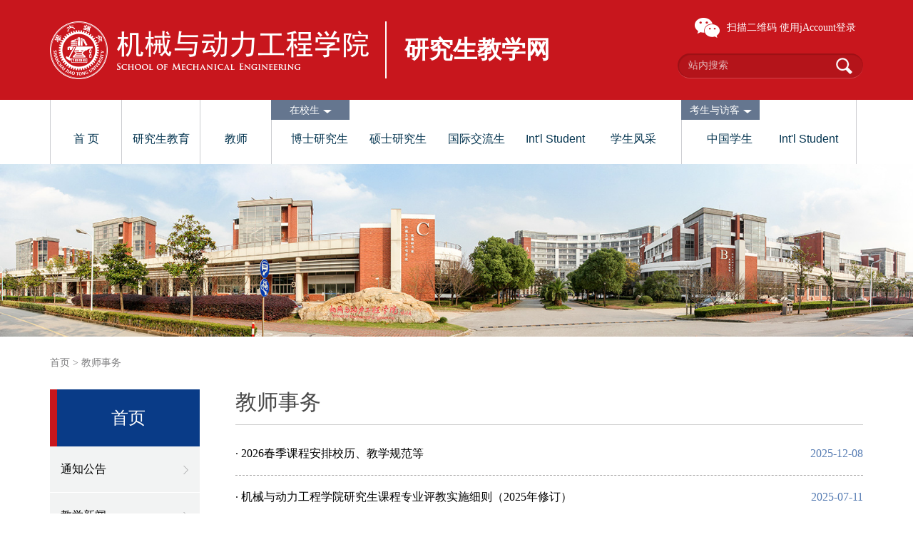

--- FILE ---
content_type: text/html; charset=UTF-8
request_url: https://me.sjtu.edu.cn/YanJS/teacheraffairs.html
body_size: 3653
content:
<!DOCTYPE html>
<html>
<head>
    <title>教师事务-首页-研究生教学网</title>
    <meta name="keywords"
          content="研究生、教学、机械、动力"/>
    <meta name="description"
          content="机械与动力工程学院研究生教学网"/>
<meta charset="utf-8">
<meta name="viewport" content="width=device-width, initial-scale=1.0">
<meta http-equiv="X-UA-Compatible" content="IE=edge">
<!-- Bootstrap -->    
<link rel="stylesheet" href="/YanJS/css/HomeNew/bootstrap.min.css">
<link rel="stylesheet" href="/YanJS/css/HomeNew/bootstrap-theme.min.css">
<link type="text/css" rel="stylesheet" href="/YanJS/css/HomeNew/css.css" />
<link type="text/css" rel="stylesheet" href="/YanJS/css/HomeNew/table.css" />
<script src="/YanJS/js/HomeNew/jquery-1.8.3.min.js"></script>
<!--轮转焦点图-->
<script src="/YanJS/js/HomeNew/jquery.hiSlider.js"></script>
<link rel="stylesheet" href="/YanJS/css/HomeNew/jquery.hiSlider.css">
<!--左右滚动-->
<!-- 图片滚动 --> 
<link href="/YanJS/css/HomeNew/owl.carousel.css" type="text/css" rel="stylesheet" />
<link href="/YanJS/css/HomeNew/owl.theme.css" type="text/css" rel="stylesheet" />
<!-- 图片滚动 --> 
<script type="text/javascript" src="/YanJS/js/HomeNew/owl.carousel.js"></script>
</head><body>
<div class="top">
 <div class="main">
   <a href="/yanJS/" class="logo"><p>研究生教学网</p></a>   
    <span class="menu2" id="menu2"><a href="javascript:void(0)">&nbsp;</a></span>    
   </div>  
</div>
<div id=navk> 
 <div class="main">
   <div class="top_ewm"><font id="sqc">扫描二维码</font>  
   <font style="color:#FFFFFF;" id="ssm2">
      <a href="/YanJS/login.html" style="color:#FFFFFF;">使用jAccount登录</a>
      </font>
   <div class="txtk"><img src="/YanJS/images/HomeNew/ewm.jpg" /></div></div>
   <style>
   #tj_ipt1::-webkit-input-placeholder{
		color:#e3babb;
	}
	#tj_ipt1::-moz-placeholder{   /* Mozilla Firefox 19+ */
		color:#e3babb;
	}
	#tj_ipt1:-moz-placeholder{    /* Mozilla Firefox 4 to 18 */
		color:#e3babb;
	}
	#tj_ipt1:-ms-input-placeholder{  /* Internet Explorer 10-11 */ 
		color:#e3babb;
	}
	@media only screen and (min-width: 1140px){
	.ssm{ display:none;}
	#ssm2{ display:inline-block;}
	}
	@media only screen and (max-width: 1140px){
	.ss {
		right:auto !important;
		color:#666 !important;
	}
	.ss a{color:#666 !important;}
	.ssm{ display:block;}
	ssm2{ display:none;}
	}
   </style>
   <div class="ss">
    <input type="text" class="ss_txt" id="tj_ipt1" value="" placeholder="站内搜索">
    <input name="" type="button" value=" " class="ss_an" onclick="if($('#tj_ipt1').val()==''){alert('请输入关键字');}else{location.href='/YanJS/search/k'+$('#tj_ipt1').val()+'.html'}" />
   </div> 
   <div class="ss ssm" style="line-height:34px; text-align:right; color:#FFFFFF; width:auto; border-radius:0px; border:0px;-webkit-box-shadow:none;box-shadow:none; background-color:transparent; height:34px;">
        <button style="background-color:#65768f; color:#FFFFFF; padding:0px 10px; line-height:34px; height:34px; border:0px;" onClick="location.href='/YanJS/login.html'">使用jAccount登录</button>
       </div>  
   <div class="menu">  
    <ul class="ul1">  
    <!--当前栏目请在dbt里引用on-->
     <li class="l_x"><a href="/YanJS/" class="dbt">首 页</a></li>  
               <li><a href="/YanJS/edubrief.html" class="dbt">研究生教育</a>
     <!--
      <dl>  
       <em></em>
              <dd><a href="/YanJS/GEduoverview.html">研究生教育概况</a></dd>
              <dd><a href="/YanJS/Grmanagestructure.html">教学管理组织结构</a></dd>
              <dd><a href="/YanJS/Snamecodesearch.html">学科及专业学位类别</a></dd>
              <dd><a href="/YanJS/Directory.html">导师名录</a></dd>
              <dd><a href="/YanJS/GrMemberespon.html">研究生教务办</a></dd>
              <dd><a href="/YanJS/jiaoyuzxin.html">非全日制研究生教育</a></dd>
             </dl>
     -->
     </li>
                    <li class="l_x"><a href="/YanJS/teacher.html" class="dbt">教师</a>
     <!--
      <dl>  
       <em></em>
              <dd><a href="/YanJS/ITP.html">教师相关的时间节点</a></dd>
              <dd><a href="/YanJS/yjspygcyl.html">研究生培养过程一览</a></dd>
              <dd><a href="/YanJS/Areapply.html">硕导资格申请</a></dd>
              <dd><a href="/YanJS/Drapply.html">博导资格申请</a></dd>
              <dd><a href="/YanJS/newcourseapply.html">研究生指导教师职责规定</a></dd>
              <dd><a href="/YanJS/rulesregule.html">教学管理实施细则</a></dd>
              <dd><a href="/YanJS/shigurd.html">教学事故认定与处理办法</a></dd>
             </dl>
     -->
     </li>
                                   </ul>
     <ul class="ul2">
                                   <span class="s1">在校生<i></i></span>
          <li><a href="/YanJS/Drcandidate.html" class="dbt">博士研究生</a>
     <!--
       <dl>
       <em></em>
         
      </dl>
     -->
     </li> 
          <li><a href="/YanJS/MDcandidate.html" class="dbt">硕士研究生</a>
     <!--
       <dl>
       <em></em>
         
      </dl>
     -->
     </li> 
          <li><a href="/YanJS/IntExStudents.html" class="dbt">国际交流生</a>
     <!--
       <dl>
       <em></em>
         
      </dl>
     -->
     </li> 
          <li><a href="/YanJS/interstudent.html" class="dbt">Int'l Student</a>
     <!--
       <dl>
       <em></em>
         
      </dl>
     -->
     </li> 
          <li><a href="/YanJS/xueshengfengcai.html" class="dbt">学生风采</a>
     <!--
       <dl>
       <em></em>
         
      </dl>
     -->
     </li> 
                              </ul>
     
     <ul class="ul3">
                                             <span class="s1">考生与访客<i></i></span>
          <li><a href="/YanJS/MainlandStudents.html" class="dbt">中国学生</a>
     <!--
       <dl>
       <em></em>
         
      </dl>
     -->
     </li> 
          <li><a href="/YanJS/visitstudents.html" class="dbt">Int'l Student</a>
     <!--
       <dl>
       <em></em>
         
      </dl>
     -->
     </li> 
                    </ul>
    </div>
    <div class="clear"></div>
    
   </div>
</div>
<div class="top_jg"></div>
<SCRIPT type=text/javascript>  
$(document).ready(function() {
	var pk=document.body.clientWidth;
	if(pk<1140){
//手机菜单
 $("#menu2").click(function(){
	if($("#navk").css("display")=="none"){
		$(this).find("a").addClass("on");
        $("#navk").slideDown("slow");		
		}
		else{
		$(this).find("a").removeClass("on");
        $("#navk").slideUp("slow");		
		}
  });  
 	}
	else{
		
		$(".menu li").hover(function() {
			$(this).find("dl").css("display","block");
		},function(){
		    
			$(this).find("dl").css("display","none");
		});
		

			
			//二维码下拉
			$(".top_ewm #sqc").hover(function() {
					$(this).nextAll(".txtk").stop().css("display","block").animate({ 
						   opacity:'1',
		  });
			},function(){
					
					$(this).nextAll(".txtk").stop().css("display","none").animate({
						opacity:'0',
		  });
			});
	
		};
});  
//-->  
</SCRIPT><div class="ban"><img src="/YanJS/images/HomeNew/ban2.jpg" ></div>
<div class="ny">
 <div class="main">
  <div class="dqwz"><a href="/" >首页</a> &gt; <a href="/YanJS/teacheraffairs.html">教师事务</a></div>
  <div class="d1">
<div class="lm1_bt"><a href="javascript:void(0)" id="cd_lm">首页</a></div>
<div class="lm1_dbt">首页</div>
 <ul class="lm1" id="lm">
    <li><a href="/YanJS/indexnotice.html" >通知公告</a></li>
    <li><a href="/YanJS/indexnews.html" >教学新闻</a></li>
    <li><a href="/YanJS/teacheraffairs.html" class="on">教师事务</a></li>
    <li><a href="/YanJS/studentaffairs.html" >学生事务</a></li>
    <li><a href="/YanJS/coursesInfo.html" >课程信息</a></li>
    <li><a href="/YanJS/syllabus.html" >课程表</a></li>
    <li><a href="/YanJS/commqu.html" >常见问题</a></li>
    <li><a href="/YanJS/commload.html" >常用下载</a></li>
    <li><a href="/YanJS/commlink.html" >常用链接</a></li>
  </ul>

 <script type="text/javascript">
 $("#cd_lm").click(function(){
	if($("#lm").css("display")=="none"){
		$(this).addClass("on");
        $("#lm").slideDown("slow");		
		}
		else{
		$(this).removeClass("on");
        $("#lm").slideUp("slow");		
		}
  });
  </script></div>
  <div class="d2">
      <div class="ab_bt">教师事务</div>
      <ul class="n2">
             <li><a href="/YanJS/teacheraffairs/7613.html">· 2026春季课程安排校历、教学规范等</a><span class="sj">2025-12-08</span></li>
             <li><a href="/YanJS/teacheraffairs/7614.html">· 机械与动力工程学院研究生课程专业评教实施细则（2025年修订）</a><span class="sj">2025-07-11</span></li>
             <li><a href="/YanJS/teacheraffairs/7514.html">· 2025秋季课程安排校历、教学规范等</a><span class="sj">2025-05-19</span></li>
             <li><a href="/YanJS/teacheraffairs/7446.html">· 2025春季课程安排校历、教学规范等</a><span class="sj">2024-12-09</span></li>
             <li><a href="/YanJS/teacheraffairs/7349.html">· 2024秋季课程安排校历、教学规范等</a><span class="sj">2024-05-28</span></li>
             <li><a href="/YanJS/teacheraffairs/7060.html">· 2024春季课程安排校历、教学规范等</a><span class="sj">2023-11-30</span></li>
             <li><a href="/YanJS/teacheraffairs/7250.html">· 2023秋季课程安排校历、教学规范等</a><span class="sj">2023-05-19</span></li>
             <li><a href="/YanJS/teacheraffairs/7147.html">· 2023春季课程安排校历、教学规范等</a><span class="sj">2022-12-05</span></li>
             <li><a href="/YanJS/teacheraffairs/6978.html">· 2022秋季课程安排校历、教学规范等</a><span class="sj">2022-05-25</span></li>
             <li><a href="/YanJS/teacheraffairs/6347.html">· 2022春季课程安排校历、教学规范等</a><span class="sj">2021-12-07</span></li>
            </ul>
       <!--分页-->
      <div class="fy1">1/2 页  <a href='/YanJS/teacheraffairs/p2.html'>下一页</a>      &nbsp;<span class='current'>1</span>&nbsp;<a href='/YanJS/teacheraffairs/p2.html'>&nbsp;2&nbsp;</a>    <select name="pageSelect" style="padding:2px;" id="pageSelect" onchange="location.href='/YanJS/teacheraffairs/p'+this.value+'.html'"><option value="1" selected>1</option><option value="2" >2</option></select></div>
  </div>
  <div class="clear"></div>
 </div>
</div>

<div class="foot">
 <div class="main">
  <div class="f1">
   <div class="cd_f"><a href="/YanJS/sitemap.html">网站地图</a>|<a href="/YanJS/Websitestated.html">网站声明</a>|<a href="/YanJS/question.html">常见问题</a>|<a href="/YanJS/contactus.html">联系我们</a></div>
   <div class="fnr">© 2017 上海交通大学机械与动力学院研究生教学网 版权所有   您是本站第  003499009 位访客</div> 
   <div class="fx">
    <span class="s1">分享到</span>
    <a class="jiathis_button_weixin cursor cd_f1" href="javascript:void (0);"></a>
    <a class="jiathis_button_tsina cursor cd_f2" href="javascript:void (0);"></a>
    <a class="jiathis_button_icons_1 cursor cd_f3" href="javascript:void (0);"></a>
    <script type="text/javascript" src="http://v3.jiathis.com/code/jia.js" charset="utf-8"></script>
   </div> 
  </div>
  <div class="f2"><img src="/YanJS/images/HomeNew/ewm.jpg"  />
    <p>地址：上海市闵行区东川路800号 <br />
      上海交通大学 机械与动力工程学院A楼102室<br />
      邮编：200240 </p>
</div>
  <div class="clear"></div>
 </div>
</div>
</body>
</html>

--- FILE ---
content_type: text/css
request_url: https://me.sjtu.edu.cn/YanJS/css/HomeNew/css.css
body_size: 6036
content:
@charset "utf-8";
/* CSS Document */
/*公共样式与首页样式*/
A{TEXT-DECORATION: none;}
A:link {color: #000; outline:none;}
A:visited {color: #000}
A:active {color: #000}
A:hover{COLOR:#c8161d;}
BODY
{
 margin:0px; font-family:"微软雅黑"; background:#ffffff; color:#484848;}
p,h1,h2,h3,h4,h5,h6,ul,li,input,dl,dt,dd,header,article,iframe,footer,ol,div,img{margin:0px; padding:0px; }
input{ border:0px;}
img{border:0px; vertical-align:middle; -webkit-transition:all 0.2s linear;
	-moz-transition:all 0.2s linear;
	-o-transition:all 0.2s linear;
	-ms-transition:all 0.2s linear;
	transition:all 0.2s linear; max-width:100%; height:auto;}
li{ list-style:none;}
a{outline:none; -webkit-transition:all 0.2s linear;
	-moz-transition:all 0.2s linear;
	-o-transition:all 0.2s linear;
	-ms-transition:all 0.2s linear;
	transition:all 0.2s linear;}
b,label{ font-weight:normal;}

input,button,select,textarea{outline:none;font-family:"微软雅黑"; font-size:12px;}
.left{float:left;}
.right{float:right;}
.clear{clear:both; margin:0px; padding:0px; height:0px;}

@media only screen and (max-width:1140px){

.main{ width:100%; margin:0px auto;}
body{ font-size:1.4em;line-height:150%;}
}

@media only screen and (min-width:1140px){

.main{ width:1140px; margin:0px auto;}
body{ font-size:14px;line-height:24px;}
}
@media only screen and (max-width:1140px){
.top{ width:100%; background:#c8161d; box-shadow:0 1px 2px rgba(0,0,0,.2); height:55px; position:fixed; z-index:30; top:0; left:0;}
.top .main{ height:55px; position:relative;}
.top_jg{ height:55px; width:100%;}
a.logo{ background: url(/YanJS/images/HomeNew/logo.png) no-repeat; background-size:100% 100%; width:193px; height:35px; line-height:35px; color:#fff; font-size:16px; position:absolute; left:3%; top:10px;}
a.logo p{ position:absolute; height:35px; left:210px; width:150px; border-left:solid 1px #fff; padding-left:15px;}
.menu{margin:0px 0px 20px 0%; float:left; font-size:1em; width:100%;}
.menu ul{ float:left; width:100%;}
.menu ul .s1{  text-align:center; color:#fff; height:35px; line-height:35px; background:#65768f; float:left; width:100%;}
.menu ul .s1 i{ margin-left:5px; background: url(/YanJS/images/HomeNew/nav_jt.png) no-repeat; width:12px; height:5px; display:inline-block;}
.menu li{ float:left;  width:100%; border-top:solid 1px #c6c6c6;}
.menu a{ display:block; width:100%; padding:8px 0px; text-align:left; padding-left:3%; color:#333333;}
.menu a{ font-size:1.1em; }
.menu dl{ width:100%; float:left; padding-bottom:8px; }
.menu dl dd{ width:50%; float:left;}
.menu dl dd a{padding:5px 0px; padding-left:6%;font-size:1em; }
.menu li a:hover{ color:#b40018;}
.menu2{ width:32px; height:20px; display:block; position:absolute; right:3%; top:18px;}
.menu2 a{ background:url(/YanJS/images/HomeNew/d2_1_03.png) no-repeat; outline:none; display:block; background-size:100% 100%; width:32px; height:20px; line-height:20px;}
.menu2 a.on{background: url(/YanJS/images/HomeNew/d2_2_03.png) no-repeat; background-size:100% 100%; }
#navk{ width:100%; height:100%;  display:none; background:#ffffff; position: fixed; padding:65px 0px 10px 0px; overflow-y:auto !important; left:0px; top:0px; z-index:29;  }
.top_ewm{ display:none;}
.ss{ float:left; width:94%; margin:0px 0px 15px 3%; height:35px; position: relative; background:#ffffff; border:solid 1px #cccccc; }
.ss_txt{ float:left; height:35px; line-height:35px; background:none; color:#696969; font-size:1em; width:100%; padding-left:10px;}
.ss_an{ position:absolute; right:5px; top:0px; background: url(/YanJS/images/HomeNew/t_ss_mob.png) center center no-repeat; width:35px; height:35px;}
a.cd_a_lan{ display:inline-block; height:35px; line-height:35px; padding:0px 15px; color:#fff; background:#5a9acc; -moz-border-radius:3px; -webkit-border-radius:3px; border-radius:3px;}
a.cd_a_d{ display:inline-block; height:35px; line-height:35px; padding:0px 15px; color:#fff; background:#818282; -moz-border-radius:3px; -webkit-border-radius:3px; border-radius:3px;}
#navk a.cd_a_lan{ width:94%; display:block; float:left; margin:-5px 0px 10px 3%; text-align:center;}
}
@media only screen and (max-width:450px){
a.logo p{ width:70px; line-height:17.5px; padding-left:10px; left:205px; font-size:15px;}	
	}
@media only screen and (min-width:1140px){
.top_jg{ display:none;}
#navk{ width:100%; height:90px; background:#fff;}
#navk .main{ position:relative; height:60px;}
.menu2{ display:none;}
.top{ width:100%; background:#c8161d; height:140px;}
.top .main{ position:relative; height:110px;}
.top_jg{ display:none;}
a.logo{ background: url(/YanJS/images/HomeNew/logo.png) no-repeat; background-size:100% 100%; width:447px; height:81px; position:absolute; left:0px; top:30px; color:#fff; line-height:80px; font-size:34px; font-weight:bold;}
a.logo p{ position:absolute; height:80px; left:470px; width:250px; border-left:solid 2px #fff; padding-left:25px;}
.menu{  position:relative; z-index:10; height:90px;  width:1140px; margin:0px auto; font-family:Arial,微软雅黑; }
.menu li{ height:90px; float:left; width:110px; border-left:1px solid #cccdd1; position:relative;}
.menu a.dbt{ font-size:16px; width:100%; display:block; color:#063651; line-height:110px; height:90px; text-align:center;}
.menu a.dbt:hover,.menu li a.dbt.on,.menu li:hover a.dbt{ color:#c8161d;}
.menu dl{ width:210px; padding:10px 15px;  display:none; text-align:left; font-size:14px;  background:#fff; border:solid 1px #ccc; position:absolute; left:0px; top:90px; box-shadow:0 4px 4px rgba(0,0,0,.2);}
.menu dl em{ position:absolute; background:url(/YanJS/images/HomeNew/nav_jt2.png) no-repeat; width:14px; height:7px; top:-7px; left:15px;}
.menu li:hover dl{ display:block;}
.menu li.l_x{ width:100px;}
.menu dd{ width:100%; float:left;  line-height:30px;}
.menu dd a{ display:block;  width:100%;}
.menu dd a:hover{ color:#c8161d; }
.menu ul{ float:left; height:90px; position:relative;}
.menu ul .s1{ position:absolute; padding:0px 10px; left:-1px; top:0px; width:110px; text-align:center; color:#fff; height:28px; line-height:28px; background:#65768f;}
.menu ul .s1 i{ margin-left:5px; background: url(/YanJS/images/HomeNew/nav_jt.png) no-repeat; width:12px; height:5px; display:inline-block;}
.menu ul.ul1{ width:310px;}
.menu ul.ul2{ width:575px; border-left:1px solid #cccdd1; padding:0px 12px;}
.menu ul.ul2 li{ border:0;}
.menu ul.ul3{ width:246px; border-left:1px solid #cccdd1; border-right:1px solid #cccdd1; padding:0px 12px;}
.menu ul.ul3 li{ border:0;}
.top_ewm{ position:absolute; height:28px; line-height:28px; color:#ffffff; padding-left:45px; right:10px; top:-115px; background:url(/YanJS/images/HomeNew/wechat.png) left no-repeat; z-index:20; cursor:pointer;}
.top_ewm .txtk{ position:absolute; width:100%; top:35px; display:none; text-align:center; left:0px; filter:alpha(opacity=0); -moz-opacity:0; opacity:0;}
.top_ewm .txtk img{ width:65%;}

.ss{ width:260px;  height:35px; background:#b4141a; position:absolute; right:0px; top:-65px; overflow:hidden; -moz-border-radius:35px; -webkit-border-radius:35px; border-radius:35px; border-bottom:solid 1px #d3464c;
 
-moz-box-shadow:1px 1px 1px 1px #9c1116 inset;               /* For Firefox3.6+ */
	-webkit-box-shadow:1px 1px 1px 1px#9c1116 inset;            /* For Chrome5+, Safari5+ */
	box-shadow:1px 1px 1px 1px #9c1116 inset;                    /* For Latest Opera */
}
.ss_txt{  height:33px; line-height:33px; background:none; font-size:14px; width:100%; color:#ffffff; margin-left:15px;}
.ss_an{ background:url(/YanJS/images/HomeNew/t_ss.png) center center no-repeat;  width:33px; height:33px;  text-align:center; cursor:pointer; position:absolute; right:10px; top:1px;}
a.cd_a_lan{ display:inline-block; height:35px; line-height:35px; padding:0px 15px; color:#fff; background:#5a9acc; -moz-border-radius:3px; -webkit-border-radius:3px; border-radius:3px;}
a.cd_a_d{ display:inline-block; height:35px; line-height:35px; padding:0px 15px; color:#fff; background:#818282; -moz-border-radius:3px; -webkit-border-radius:3px; border-radius:3px;}
#navk a.cd_a_lan{ position:absolute; top:-55px; right:0px; width:125px; text-align:center;}
}

a.cd_a_lan:hover,a.cd_a_d:hover{ filter:alpha(opacity=85); -moz-opacity:0.85; opacity:0.85;}
@media only screen and (max-width:1140px){
.foot{ width:100%; text-align:center; background:#093b87; background-size:100% 100%; color:#ffffff; font-size:1em; line-height:150%; font-family:Arial,微软雅黑; padding:15px 3% 15px 3%;}
.foot .f1{ float:left; width:100%;}
.foot .f2{ float:left; width:100%; }
.foot .f2 img{ max-width:98px; margin-bottom:10px;}
.foot a{ color:#ffffff;}
.foot a:hover{ color:#FF0;}
.cd_f{ width:100%; float:left; font-size:1.1em; margin-bottom:8px; }
.cd_f a{ margin:0px 10px;}
.fnr{ width:100%; float:left; margin-bottom:15px;}
.fx{ width:100%; float:left; font-size:1.1em; line-height:20px; margin-bottom:15px;}
.fx .s1{ display:inline-block;}
.fx a{ display:inline-block; margin:0px 6px; vertical-align:middle;}


}

@media only screen and (min-width:1140px){
.foot{ width:100%; background:#093b87; color:#ffffff; font-size:14px; line-height:30px; font-family:Arial,微软雅黑; padding:30px 0px 35px 0px;}
.foot .f1{ float:left; width:680px;}
.foot .f2{ float:right; width:400px; }
.foot .f2 img{ float:left; margin-right:20px; width:98px;}
.foot a{ color:#ffffff;}
.foot a:hover{ color:#FF0;}
.cd_f{ width:100%; float:left; font-size:14px; margin-left:-10px;}
.cd_f a{ margin:0px 10px;}
.fnr{ width:100%; float:left; margin-bottom:20px;}
.fx{ width:100%; float:left; font-size:14px; line-height:20px;}
.fx .s1{ float:left; font-size:14px;}
.fx a{ float:left; margin-left:12px;}
}
.fx a.cd_f1{ background:url(/YanJS/images/HomeNew/fx_a1.png) no-repeat; width:24px; height:21px;}
.fx a.cd_f2{ background:url(/YanJS/images/HomeNew/fx_a2.png) no-repeat; width:25px; height:21px;}
.fx a.cd_f3{ background:url(/YanJS/images/HomeNew/fx_a3.png) no-repeat; width:22px; height:21px;}
.ban{ width:100%;}
.ban img{ width:100%; display:block;}
@media only screen and (max-width:1180px){
.lm1{ width:100%; float:left; display:none;   background:#f2f2f2; }
.lm1 li{ float:left; width:100%; border-top:solid 1px #f9f9f9;}
.lm1 li a{ display:block; width:100%; font-size:1.1em; padding:8px 3%; }
.lm1 li a:hover{ background:#045faf; color:#ffffff;}
.lm1_bt{ width:100%;  float:left; text-align:center; height:40px; line-height:40px; background:#e9eaeb; font-size:1.15em; }
.lm1_bt a{ width:100%; height:40px; display:block; background:url(/YanJS/images/HomeNew/jt_xx.png) no-repeat 97% 15px; color:#093b87;}
.lm1_bt a.on{background:url(/YanJS/images/HomeNew/jt_xx_.png) no-repeat 97% 15px;}
.lm1_dbt{ display:none;}
}

@media only screen and (min-width:1180px){
.lm1_bt{ display:none;}
.lm1_dbt{ width:100%; float:left; text-align:center; font-size:24px; color:#fff; background:#093b87; border-left:solid 10px #c8161d; height:80px; line-height:80px; overflow:hidden;}
.lm1{ width:100%; float:left; border-bottom:solid 10px #dfe0e1;}
.lm1 li{ float:left; border-bottom:solid 1px #fff; width:100%;}
.lm1 li a{ display:block;  font-size:16px; line-height:24px; width:100%; padding:20px 35px 20px 15px; background:#f2f3f3 url(/YanJS/images/HomeNew/lm_jt.png) no-repeat 92% 27px ;}
.lm1 li a.on,.lm1 li a:hover{ color:#093b87;  background:#e9eaeb url(/YanJS/images/HomeNew/lm_jt_on.png) no-repeat 92% 27px ;}
}
@media only screen and (max-width:1140px){
.ny{ width:100%; padding:0px 0% 20px 0%;}
.ab_bt{ width:94%; margin-left:3%; float:left; line-height:155%; font-size:1.25em; }
.ab_nr{ width:94%; overflow-x:auto; margin-left:3%; float:left; font-size:1.1em; line-height:155%; margin-top:15px;}
.ab_bt{ width:100%; float:left; line-height:155%; font-size:1.2em; padding-bottom:5px; border-bottom:solid 1px #ccc;}
.dqwz{ display:none;}
.ny .d1{ width:100%; margin-bottom:20px; float:left;}
.h1_bt{ font-size:1.15em; color:#093b87; text-align:center; line-height:155%;}
table.ta1{ width:880px; font-size:1em;}
.ab_nr table{ width:880px;}
.ab_nr h5{ font-size:1em; font-weight:bold; line-height:155%;} 
}
@media only screen and (min-width:1140px){
.ny{ width:100%; padding:0px 0px 80px 0px;}
.ny .d2{ float:right; width:880px;}
.ny .d1{ float:left; width:210px;}
.ab_bt{ width:100%; float:left; line-height:35px; font-size:30px; height:50px; border-bottom:solid 1px #ccc;}
.ab_nr{ width:100%; float:left; font-size:16px; line-height:30px; margin:30px 0px;}
.dqwz{ width:100%; float:left; margin:25px 0px; color:#7f7f80;}
.h1_bt{ font-size:30px; color:#093b87; text-align:center; line-height:normal;}
.ab_nr table{ width:100%;}
.ab_nr h5{ font-size:16px; font-weight:bold; line-height:normal;} 
table.ta1{ font-size:14px;}
}
.dqwz a{ color:#7f7f80;}
.dqwz a.on,.dqwz a:hover{ color:#093b87; text-decoration:underline}
.ab_nr table td{ border:solid 1px #ccc; padding:10px 15px;}

table.ta1 td{ border:solid 1px #fff; padding:10px 15px; background:#eef0f2; line-height:150%; text-align:center;}
table.ta1 th{ border:solid 1px #fff; padding:10px 15px; color:#fff; background:#66768f; line-height:150%; text-align:center;}

.firstRow{ background:#f2f3f3;}
@media only screen and (max-width:1140px){
.bs_ss{ width:94%; float:left; background:#f5f5f5; border:solid 1px #ccc; margin:20px 3%; padding:15px;}
.bs_ss dl{ float:left; width:100%; margin-bottom:15px;}
.bs_ss dl dt{ float:left; line-height:40px; font-size:1.1em; width:30%; text-align:center;}
.bs_ss dl dd{ float:right; width:70%;}
.bs_ss .form-control{ height:40px;}
.bs_ss .an_lan{ float:left; width:70%; margin-left:30%;}
.an_lan{ background:#4c77b8; width:100%; height:40px; line-height:40px; color:#fff; font-size:1.1em; cursor:pointer; border:0px; -moz-border-radius:5px; -webkit-border-radius:5px; border-radius:5px;}
.bs_tak{ width:94%; margin-left:3%; overflow-x:auto; float:left; margin-bottom:20px;}
}
@media only screen and (min-width:1140px){
.bs_ss{ width:100%; float:left; background:#f5f5f5; border:solid 1px #ccc; margin:30px 0px; padding:30px;}
.bs_ss dl{ float:left; width:320px; margin-right:20px;}
.bs_ss dl dt{ float:left; line-height:40px; font-size:16px; width:100px; text-align:center;}
.bs_ss dl dd{ float:right; width:220px;}
.bs_ss .form-control{ height:40px;}
.bs_ss .an_lan{ float:left;}
.an_lan{ background:#4c77b8; width:130px; height:40px; line-height:40px; color:#fff; font-size:16px; cursor:pointer; border:0px; -moz-border-radius:5px; -webkit-border-radius:5px; border-radius:5px;}
.bs_tak{ width:100%; float:left; margin-bottom:50px;}
}
button:hover{ filter:alpha(opacity=85); -moz-opacity:0.85; opacity:0.85;}

.bs_ta{ width:880px; font-size:12px; color:#000; line-height:20px;}
.bs_ta th{ background:#f2f2f2;}
.bs_ta th,.bs_ta td{ border:solid 1px #ccc; padding:10px 8px;  text-align:center;}

@media only screen and (max-width:1140px){
.fy1{ width:96%; float:left; font-size:1.1em; margin-left:2%;}
.fy1 .s1{ float:left; display:none;}
.fy1 .s2{ float:left; width:100%; display:none;}
.fy1 a{ float:left; display:none; background:#ffffff; border:solid 1px #dddddd; padding:0px 10px; margin-left:3px;}
.fy1 a:hover{ background:#d22f2e; color:#ffffff; border:solid 1px #d22f2e;}
.fy1  a.cd_sx{ display:block; width:48%; margin:0px 1%; text-align:center; padding:8px 0px;}
.fy1 .form-control{ display:none;}

}

@media only screen and (min-width:1140px){
.fy1{ width:100%; float:left;   line-height:30px; text-align:center;}
.fy1 .s1{ display:inline-block; margin:0px 10px;}
.fy1  a{ display:inline-block; background:#ffffff; border:solid 1px #dddddd; padding:0px 10px; margin:0px 1.5px;}
.fy1  a:hover,.fy1  a.on{ background:#d22f2e; color:#ffffff; border:solid 1px #d22f2e;}
.fy1 .form-control{ display:inline-block; width:auto; height:32px; line-height:32px; padding:0px 10px;}
}

@media only screen and (max-width:1140px){
.jwb_lb{ width:94%; float:left; margin:10px 0px 10px 3%;}
.jwb_lb li{ width:100%; float:left; margin:7px 0px; background:#f6f6f6; border:solid 1px #ddd; padding:15px; font-size:1em; line-height:155%;}
.jwb_lb .imgk{ width:27%; float:left;}
.jwb_lb .txtk{ width:70%; float:right;}
.jwb_lb .txtk h2{ display:block; line-height:normal; font-size:1.15em; border-bottom:solid 1px #ccc; padding-bottom:10px; margin-bottom:10px;}
.jwb_lb .txtk p{ color:#757575}

.n1{ width:100%; float:left; margin:10px 0px 20px 3%;}
.n1 li{ width:100%; float:left; padding:10px 0px; border-bottom: dashed 1px #A9A8A8; font-size:1.1em; line-height:150%;}

.n2{ width:94%; float:left; margin:10px 0px 20px 3%;}
.n2 li{ width:100%; float:left; padding:10px 0px; border-bottom: dashed 1px #A9A8A8; font-size:1.1em; line-height:150%;}
.n2 .sj{ float:left; color:#567cb3; font-family: Georgia, "Times New Roman"; margin-left:10px;}
.n2 a{ float:left; width:100%; }
}
@media only screen and (max-width:550px){
.jwb_lb .imgk{ width:100%; text-align:center; margin-bottom:15px;}
.jwb_lb .imgk img{ width:60%;}
.jwb_lb .txtk{ width:100%; float:left;}
.jwb_lb .txtk h2{ text-align:center;}
}
@media only screen and (min-width:1140px){
.jwb_lb{ width:100%; float:left; margin:20px 0px 40px 0px;}
.jwb_lb li{ width:100%; float:left; margin:10px 0px; background:#f6f6f6; border:solid 1px #ddd; padding:20px;}
.jwb_lb .imgk{ width:25%; float:left;}
.jwb_lb .imgk img{ width:100%;}
.jwb_lb .txtk{ width:72%; float:right;}
.jwb_lb .txtk h2{ display:block; line-height:normal; font-size:18px; border-bottom:solid 1px #ccc; padding-bottom:12px; margin-bottom:12px;}
.jwb_lb .txtk p{ color:#757575}

.n1{ width:100%; float:left; margin:10px 0px 50px 0px;}
.n1 li{ width:100%; float:left; padding:18px 0px; border-bottom: dashed 1px #A9A8A8; font-size:16px;}

.n2{ width:100%; float:left; margin:10px 0px 50px 0px;}
.n2 li{ width:100%; float:left; padding:18px 0px; border-bottom: dashed 1px #A9A8A8; font-size:16px;}
.n2 .sj{ float:right; color:#567cb3; font-family: Georgia, "Times New Roman";}
.n2 a{ float:left;}
}
@media only screen and (max-width:1140px){
.sbt{ width:94%; float:left; font-size:1.2em; color:#093b87; line-height:155%; margin:20px 0px 20px 3%; text-align:center;}
.ssj{ width:94%; margin-left:3%; float:left; background:#f8f8f8; color:#808080; height:35px; line-height:35px; border-bottom:solid 1px #ddd; text-align:center; font-size:1.1em;}
.snr{ width:94%; float:left; font-size:1.1em; line-height:155%; margin:20px 3%;}
}
@media only screen and (min-width:1140px){
.sbt{ width:100%; float:left; font-size:24px; color:#093b87; line-height:normal; margin:50px 0px 30px 0px; text-align:center;}
.ssj{ width:100%; float:left; background:#f8f8f8; color:#808080; height:40px; line-height:40px; border-bottom:solid 1px #ddd; text-align:center; font-size:16px;}
.snr{ width:100%; float:left; font-size:16px; line-height:30px; margin:30px 0px;}
}

@media only screen and (max-width:1140px){
.fc_lb{ width:94%; float:left; margin:0px 0px 20px 3%;}
.fc_lb li{ width:100%; float:left; border-bottom:dotted 1px #ccc; padding:20px 0px; font-size:1em; line-height:155%;}
.fc_lb li .imgk{ float:left; width:32%;}
.fc_lb li .imgk img{ width:100%;}
.fc_lb li .txtk{ float:right; width:65%;}
.fc_lb li .txtk a.dbt{ font-size:1.15em; line-height:normal; color:#093b87;}
.fc_lb li .txtk a.dbt:hover{ text-decoration:underline;}
.fc_lb li .txtk .sj{ color:#999999; display:block; padding:5px 0px;}
.fc_lb li .txtk p{ color:#666;}
}
@media only screen and (max-width:550px){
	.fc_lb li .imgk{ width:100%; margin-bottom:15px;} 
	.fc_lb li .txtk{ width:100%; float:left;}
	}
@media only screen and (min-width:1140px){
.fc_lb{ width:100%; float:left; margin:5px 0px 50px 0px;}
.fc_lb li{ width:100%; float:left; border-bottom:dotted 1px #ccc; padding:30px 0px;}
.fc_lb li .imgk{ float:left; width:260px;}
.fc_lb li .imgk img{ width:100%;}
.fc_lb li .txtk{ float:right; width:590px;}
.fc_lb li .txtk a.dbt{ font-size:20px; line-height:normal; color:#093b87;}
.fc_lb li .txtk a.dbt:hover{ text-decoration:underline;}
.fc_lb li .txtk .sj{ color:#999999; display:block; padding:10px 0px;}
.fc_lb li .txtk p{ font-size:16px; color:#666;}
}
@media only screen and (max-width:1100px){
.dg_lb{ width:94%; float:left; margin:20px 0px 10px 3%;}
.dg_lb li{width:100%; float:left; margin-bottom:10px;  background:#f9fafb; border:solid 1px #ddd;}
.dg_lb a.cd_pdf{ height:50px; line-height:50px; 
text-overflow:ellipsis; overflow:hidden;  white-space: nowrap; font-size:1.1em; background:url(/YanJS/images/HomeNew/t_pdf.jpg) no-repeat 10px 10px; padding-left:55px; display:block; width:100%; }
}
@media only screen and (min-width:1100px){
.dg_lb{ width:100%; float:left; margin:30px 0px 40px 0px;}
.dg_lb li{width:100%; float:left; margin-bottom:10px;  background:#f9fafb; border:solid 1px #ddd;}
.dg_lb a.cd_pdf{ height:65px; line-height:65px; 
text-overflow:ellipsis; overflow:hidden;  white-space: nowrap; font-size:16px; background:url(/YanJS/images/HomeNew/t_pdf.jpg) no-repeat 15px 17px; padding-left:75px; display:block; width:100%; }
}
@media only screen and (max-width:1100px){
.wt_lb{ width:94%; float:left; margin:20px 0px 10px 3%;}
.wt_lb li{ width:100%; float:left; margin-bottom:15px;  line-height:24px;}
.wt_lb .txtk1{ width:100%; margin-bottom:10px; float:left; background:url(/YanJS/images/HomeNew/mainlandStu_wt1.png) no-repeat 0px 3px; padding-left:30px; color:#093b87; font-size:1.15em;}
.wt_lb .txtk2{ width:100%; float:left; background:url(/YanJS/images/HomeNew/mainlandStu_wt2.png) no-repeat 0px 3px; padding-left:30px;  font-size:1em; }
}
@media only screen and (min-width:1100px){
.wt_lb{ width:100%; float:left; margin:30px 0px 40px 0px;}
.wt_lb li{ width:100%; float:left; margin-bottom:35px;  line-height:28px;}
.wt_lb .txtk1{ width:100%; margin-bottom:10px; float:left; background:url(/YanJS/images/HomeNew/mainlandStu_wt1.png) no-repeat 0px 5px; padding-left:30px; color:#093b87; font-size:18px;}
.wt_lb .txtk2{ width:100%; float:left; background:url(/YanJS/images/HomeNew/mainlandStu_wt2.png) no-repeat 0px 5px; padding-left:30px;  font-size:16px; line-height:30px;}
}

@media only screen and (max-width:1100px){
.fx_lb{ width:94%; float:left; margin:20px 0px 10px 3%; color:#4d4d4e;}
.fx_lb li{ width:100%; float:left; margin-bottom:15px; background:#fff; border:solid 1px #ccc;}
.fx_lb .txtk_bt{ width:100%; float:left; background:#f5f5f5; font-size:1.15em;  line-height:155%; padding:10px 15px; 
}
.fx_lb .txtk_bt a.dbt{ width:100%; position:relative;  display:block; padding-right:25px; }
.fx_lb .txtk_bt a.dbt em{ background:url(/YanJS/images/HomeNew/mainlandStu06_yuan_03.png) no-repeat; width:19px; height:22px; position:absolute; right:0px; top:50%; margin-top:-11px; 	transform: scale(1);transition: 0.5s;}
.fx_lb .txtk_bt a.dbt em:hover{transform: scale(1.1);	transition: 0.5s;}
.fx_lb .txtk_nr{ width:100%; float:left; border-top:solid 1px #ccc; background:#fff; padding:10px 10px;}
.fx_lb .txtk_nr a{ float:left; 
margin:5px 1%;
width: 48%;
height: 52px;
padding-left:18px;
line-height: 52px;
border: 1px solid #cacaca;
font-size: 18px;
color: #636262; background:#f5f5f5;
}
.fx_lb .txtk_nr a i{ background:url(/YanJS/images/HomeNew/tb_f1.png) center center no-repeat; height:52px; width:24px; float:right; margin-right:22px;}
.fx_lb .txtk_nr a:hover{ background:#4c78b9; border:solid 1px #4c78b9; color:#fff;}
.fx_lb .txtk_nr a:hover i{ background:url(/YanJS/images/HomeNew/tb_f2.png) center center no-repeat;}
}
@media only screen and (min-width:1100px){
.fx_lb{ width:100%; float:left; margin:30px 0px 30px 0px; color:#4d4d4e;}
.fx_lb li{ width:100%; float:left; margin-bottom:25px; background:#fff; border:solid 1px #ccc;}
.fx_lb .txtk_bt{ width:100%; float:left; background:#f5f5f5; font-size:18px; height:45px; line-height:45px; padding:0px 20px; 
text-overflow:ellipsis; overflow:hidden;  white-space: nowrap;}
.fx_lb .txtk_bt a.dbt{ width:100%; position:relative; height:45px; display:block; padding-right:25px; text-overflow:ellipsis; overflow:hidden;  white-space: nowrap;}
.fx_lb .txtk_bt a.dbt em{ background:url(/YanJS/images/HomeNew/mainlandStu06_yuan_03.png) no-repeat; width:19px; height:22px; position:absolute; right:0px; top:50%; margin-top:-11px; 	transform: scale(1);transition: 0.5s;}
.fx_lb .txtk_bt a.dbt em:hover{transform: scale(1.1);	transition: 0.5s;}
.fx_lb .txtk_nr{ width:100%; float:left; border-top:solid 1px #ccc; background:#fff; padding:15px 18px;}
.fx_lb .txtk_nr a{ float:left; 
margin:10px;
width: 148px;
height: 52px;
padding-left:18px;
line-height: 52px;
border: 1px solid #cacaca;
font-size: 18px;
color: #636262; background:#f5f5f5;
}
.fx_lb .txtk_nr a i{ background:url(/YanJS/images/HomeNew/tb_f1.png) center center no-repeat; height:52px; width:24px; float:right; margin-right:22px;}
.fx_lb .txtk_nr a:hover{ background:#4c78b9; border:solid 1px #4c78b9; color:#fff;}
.fx_lb .txtk_nr a:hover i{ background:url(/YanJS/images/HomeNew/tb_f2.png) center center no-repeat;}


}
.fx_lb a{color:#4d4d4e;}
.fx_lb a:hover{color:#c8161d;}

@media only screen and (max-width:1100px){
.ddpr_nr{ width:94%; float:left; font-size:1.1em; line-height:155%; color:#093b87; margin:
20px 0px 0px 3%;}
}
@media only screen and (min-width:1100px){
.ddpr_nr{ width:100%; float:left; font-size:18px; line-height:32px; color:#093b87; margin:
30px 0px 0px 0px;}
}

@media only screen and (max-width:1100px){
.pylc_lb{ width:94%; float:left; margin:15px 0px 10px 3%;}
.pylc_lb li{width:100%; float:left; margin-bottom:10px;  background:#f9fafb; border:solid 1px #ddd;}
.pylc_lb a{ height:50px; line-height:50px; 
text-overflow:ellipsis; overflow:hidden;  white-space: nowrap; font-size:1.1em; background:url(/YanJS/images/HomeNew/practiseStu_img6_03.jpg) no-repeat 10px 10px; padding-left:55px; display:block; width:100%; }
.pylc_bt{ width:94%; margin-left:3%; float:left; font-size:1.2em; color:#0a3b88; line-height:155%; margin-top:20px;}
.pylc_nr{ width:94%; float:left; font-size:1.1em; line-height:155%; margin:10px 0px 10px 3%;}
}
@media only screen and (min-width:1100px){
.pylc_lb{ width:100%; float:left; margin:25px 0px 25px 0px;}
.pylc_lb li{width:100%; float:left; margin-bottom:10px;  background:#f9fafb; border:solid 1px #ddd;}
.pylc_lb a{ height:65px; line-height:65px; 
text-overflow:ellipsis; overflow:hidden;  white-space: nowrap; font-size:16px; background:url(/YanJS/images/HomeNew/practiseStu_img6_03.jpg) no-repeat 25px 17px; padding-left:75px; display:block; width:100%; }

.pylc_bt{ width:100%; float:left; font-size:23px; color:#0a3b88; line-height:35px; margin-top:30px;}
.pylc_nr{ width:100%; float:left; font-size:18px; line-height:32px; margin:15px 0px 15px 0px;}
}

@media only screen and (max-width:1100px){
.sy1_1{ width:100%; float:left; margin-bottom:20px;  }
.sy1_1 .d1{ float:left; width:100%; margin-bottom:20px;}
.sy1_1 .d2{ float:left; width:100%;}
.sy1_1 .d2 .sy_bt1{ border:0;}

.sy1_2{ width:100%; float:left; }
.sy1_2 .d1{ float:left; width:100%; margin-bottom:15px;}
.sy1_2 .d2{ float:left; width:100%; margin-bottom:15px;}
.sy1_2 .d3{ float:left; width:100%;}
.sy1{ width:100%; padding:20px 3% 20px 3%;}

.sy_bt1{ width:100%; float:left; height:45px; line-height:45px; border-bottom: 2px solid #53647c;}
.sy_bt1 .s1{ float:left; font-size:1.2em; color:#093b87;}
.sy_bt1 a{ float:right; background:url(/YanJS/images/HomeNew/in2_03.png) right no-repeat; font-size:1.1em; padding-right:25px;}
.sy_n1{ width:100%; float:left;}
.sy_n1 li{ width:100%; float:left; height:40px; line-height:40px; border-bottom: solid 1px #ccc; font-size:1.1em; padding-left:100px; position:relative;}
.sy_n1 .sj{ position:absolute; left:0px; top:0px; height:40px; color:#567cb3; font-family: Georgia, "Times New Roman";}
.sy_n1 a{ float:left; text-overflow:ellipsis; overflow:hidden;  white-space: nowrap; width:100%; display:block; color:#063651;}

.sy_n2{ width:100%; float:left; margin-top:10px;}
.sy_n2 li{ width:100%; float:left; height:30px; line-height:30px;  font-size:1.1em; padding-left:100px; position:relative;}
.sy_n2 .sj{ position:absolute; background:url(/YanJS/images/HomeNew/index_shu.jpg) right no-repeat; padding-right:10px; left:0px; top:0px; height:30px; color:#567cb3; font-family: Georgia, "Times New Roman"; width:93px;}
.sy_n2 a{ float:left; text-overflow:ellipsis; overflow:hidden;  white-space: nowrap; width:100%; display:block; color:#063651;}
}
@media only screen and (min-width:1100px){
.sy1_1{ width:100%; float:left; margin-bottom:55px;  padding:0px 20px;}
.sy1_1 .d1{ float:left; width:525px;}
.sy1_1 .d2{ float:right; width:517px;}
.sy1_1 .d2 .sy_bt1{ border:0;}

.sy1_2{ width:100%; float:left; margin-bottom:55px;}
.sy1_2 .d1{ float:left; width:340px;}
.sy1_2 .d2{ float:left; width:370px; margin-left:15px;}
.sy1_2 .d3{ float:right; width:400px;}
.sy1{ width:100%; padding:40px 0px 40px 0px;}

.sy_bt1{ width:100%; float:left; height:60px; line-height:60px; border-bottom: 3px solid #53647c;}
.sy_bt1 .s1{ float:left; font-size:20px; color:#093b87;}
.sy_bt1 a{ float:right; background:url(/YanJS/images/HomeNew/in2_03.png) right no-repeat; font-size:16px; padding-right:25px;}
.sy_n1{ width:100%; float:left;}
.sy_n1 li{ width:100%; float:left; height:50px; line-height:50px; border-bottom: solid 1px #ccc; font-size:16px; padding-left:110px; position:relative;}
.sy_n1 .sj{ position:absolute; left:0px; top:0px; height:50px; color:#567cb3; font-family: Georgia, "Times New Roman";}
.sy_n1 a{ float:left; text-overflow:ellipsis; overflow:hidden;  white-space: nowrap; width:100%; display:block; color:#063651;}

.sy_n2{ width:100%; float:left; margin-top:10px;}
.sy_n2 li{ width:100%; float:left; height:38px; line-height:38px;  font-size:16px; padding-left:120px; position:relative;}
.sy_n2 .sj{ position:absolute; background:url(/YanJS/images/HomeNew/index_shu.jpg) right no-repeat; padding-right:12px; left:0px; top:0px; height:38px; color:#567cb3; font-family: Georgia, "Times New Roman"; width:105px;}
.sy_n2 a{ float:left; text-overflow:ellipsis; overflow:hidden;  white-space: nowrap; width:100%; display:block; color:#063651;}
}
.sy_n1 li:hover a,.sy_n1 li:hover .sj{ color:#c8161d;}
.sy_n2 li:hover a,.sy_n2 li:hover .sj{ color:#c8161d;}

@media only screen and (max-width:1100px){
.sy_xx{ width:100%; float:left; color:#fff; font-size:1.1em;  overflow:hidden; background-color: #3c7ab3;}
.xx_nr{ width:100%; float:left; padding:10px 3%;}
.xx_lm{ width:100%; float:left;}
.xx_lm a{ float:left; width:50%; height:45px; line-height:45px; font-size:1.1em; color:#fff; text-align:center; }



.xx_lb1{ width:100%; float:left;}
.xx_lb1 li{ width:100%; float:left; height:45px; line-height:45px; border-bottom:solid 1px rgba(255,255,255,0.3)}
.xx_lb1 li a{ color:#fff; display:block; width:100%; height:45px; text-overflow:ellipsis; overflow:hidden;  white-space: nowrap;}
a.xx_more{ float:left; width:100%; height:45px; line-height:45px; color:#fff;}

a.cd_xxcx{ width:100%; float:left; position:relative; height:115px; background:#fff; font-size:1em; color:#909292; margin-bottom:12px;}
a.cd_xxcx .imgk{ position:absolute; left:20px; top:25px; width:68px;}
a.cd_xxcx .imgk img{ width:100%;}
a.cd_xxcx .txtk{ width:100%; float:left; padding:25px 0px 0px 110px;}
a.cd_xxcx .txtk h2{ width:100%; float:left; font-size:24px; line-height:35px; color:#1ca2a0; margin-bottom:5px;}
a.cd_xxcx .txtk h2 em{ background:url(/YanJS/images/HomeNew/sy_jt_right.png) no-repeat; display:inline-block; width:21px; height:21px; margin-left:10px;}

.xx_zlm{ width:100%; float:left; background:#ecf2f8; color:#3c7ab3; font-size:1.1em; position:relative; padding-left:20px; height:40px; line-height:40px;}
.xx_zlm em{ width:40px; height:40px; position:absolute; right:0px; top:0px; background:url(/YanJS/images/HomeNew/sy_jt_down.png) left center no-repeat;}
.zlm_nr{ width:100%; background:#4f90cb; float:left;}
.zlm_nr a{ width:100%; float:left; padding:0px 20px; line-height:38px; color:#fff; text-overflow:ellipsis; overflow:hidden;  white-space: nowrap;}
.zlm_nr a.xx_more{ height:38px; line-height:38px;}
}
@media only screen and (min-width:1100px){
.sy_xx{ width:100%; float:left; color:#fff; font-size:16px; height:340px; overflow:hidden;background-color: #3c7ab3;}
.xx_nr{ width:100%; float:left; padding:10px 30px;}
.xx_lm{ width:100%; float:left;}
.xx_lm a{ float:left; width:50%; height:56px; line-height:56px; font-size:20px; color:#fff; text-align:center; }


.xx_lb1{ width:100%; float:left;}
.xx_lb1 li{ width:100%; float:left; height:70px; line-height:70px; border-bottom:solid 1px rgba(255,255,255,0.3)}
.xx_lb1 li a{ color:#fff; display:block; width:100%; height:70px; text-overflow:ellipsis; overflow:hidden;  white-space: nowrap;}
a.xx_more{ float:left; width:100%; height:60px; line-height:60px; color:#fff;}

a.cd_xxcx{ width:100%; float:left; position:relative; height:115px; background:#fff; font-size:18px; color:#909292; margin-bottom:15px;}
a.cd_xxcx .imgk{ position:absolute; left:20px; top:25px; width:68px;}
a.cd_xxcx .imgk img{ width:100%;}
a.cd_xxcx .txtk{ width:100%; float:left; padding:25px 0px 0px 110px;}
a.cd_xxcx .txtk h2{ width:100%; float:left; font-size:24px; line-height:35px; color:#1ca2a0; margin-bottom:5px;}
a.cd_xxcx .txtk h2 em{ background:url(/YanJS/images/HomeNew/sy_jt_right.png) no-repeat; display:inline-block; width:21px; height:21px; margin-left:10px;}

.xx_zlm{ width:100%; float:left; background:#ecf2f8; color:#3c7ab3; font-size:18px; position:relative; padding-left:25px; height:40px; line-height:40px;}
.xx_zlm em{ width:40px; height:40px; position:absolute; right:0px; top:0px; background:url(/YanJS/images/HomeNew/sy_jt_down.png) left center no-repeat;}
.zlm_nr{ width:100%; background:#4f90cb; float:left;}
.zlm_nr a{ width:100%; float:left; padding:0px 25px; line-height:38px; color:#fff;}
.zlm_nr a.xx_more{ height:38px; line-height:38px;}
}
.zlm_nr a:hover{ background:#5ba6e9;}
a.cd_xxcx:hover{ background:#e9f6f6;}
.xx_lb1 li a:hover,a.xx_more:hover{ background:rgba(255,255,255,0.2);}
.xx_lv{ background:#41b33c;}
.xx_lv .xx_lm a{background:#2f9f2a;}
.xx_lv .xx_lm a.on{ background:none;}

.xx_lv2{ background:#1ca2a0;}
.xx_lv2 .xx_lm a{background:#0c8987;}
.xx_lv2 .xx_lm a.on{ background:none;}

.xx_lan{ background:#3c7ab3;}
.xx_lan .xx_lm a{background:#2165a3;}
.xx_lan .xx_lm a.on{ background:none;}

@media only screen and (max-width:1100px){
.kcb_lb{ width:94%; float:left; border:solid 1px #ccc; background:#fff; padding:15px 3%; margin:20px 3%;}
.kcb_lb a{ float:left; 
margin:6px 0%;
width:100%;
height: 52px;
padding-left:15px;
line-height: 52px;
border: 1px solid #cacaca;
font-size:1.15em;
color: #636262; background:#f5f5f5;
}
.kcb_lb a i{ background:url(/YanJS/images/HomeNew/tb_f1.png) center center no-repeat; height:52px; width:24px; float:right; margin-right:22px;}
.kcb_lb a:hover{ background:#4c78b9; border:solid 1px #4c78b9; color:#fff;}
.kcb_lb a:hover i{ background:url(/YanJS/images/HomeNew/tb_f2.png) center center no-repeat;}
}
@media only screen and (min-width:1100px){
.kcb_lb{ width:100%; float:left; border:solid 1px #ccc; background:#fff; padding:25px 5%; margin:30px 0px;}
.kcb_lb a{ float:left; 
margin:10px 4%;
width:42%;
height: 52px;
padding-left:18px;
line-height: 52px;
border: 1px solid #cacaca;
font-size: 18px;
color: #636262; background:#f5f5f5;
}
.kcb_lb a i{ background:url(/YanJS/images/HomeNew/tb_f1.png) center center no-repeat; height:52px; width:24px; float:right; margin-right:22px;}
.kcb_lb a:hover{ background:#4c78b9; border:solid 1px #4c78b9; color:#fff;}
.kcb_lb a:hover i{ background:url(/YanJS/images/HomeNew/tb_f2.png) center center no-repeat;}
}

.sy_bt3 {
	width: 100%;
    height: 56px;
    line-height: 56px;
    font-size: 20px;
    color: #fff;
    text-align: center;
	background-color: #2165a3;
}
.more-3 {
	float: left;
    width: 100%;
    height: 60px;
    line-height: 60px;
    color: #fff !important;
	padding: 0 20px;
}
@media only screen and (max-width:1100px){
	.sy_bt3{
		height: 45px;
    	line-height: 45px;
		font-size: 1.1em;
	}
	.more-3 {
		height: 45px;
    	line-height: 45px;
		font-size: 1.1em;
	}
}

--- FILE ---
content_type: text/css
request_url: https://me.sjtu.edu.cn/YanJS/css/HomeNew/table.css
body_size: 650
content:
 .snr p {
                /*margin-bottom: 39px;*/
                line-height: 20px;
                color: #4d4d4e;
                font: 16px/30px 微软雅黑;
                /*text-indent: 2em;*/
            }

            .snr a {
                color: #2d82f0;
                text-decoration: underline;
            }
            .snr p:nth-of-type(1) {
                /* margin-top: 24px; */
                color: rgb(77, 77, 78);
            }

            .snr p:last-child {
                /* margin-bottom: 39px; */
            }

            .snr table {
                margin-top: 18px;
                /*width: 874px;*/
                border: 1px solid #DCDCDC;
                border-collapse: collapse;
            }

            .snr table thead {
                background: #f2f3f3;
                display: table-header-group;
                vertical-align: middle;
                border-color: inherit;
            }

            .snr table tbody {
                font-size: 16px;
            }

            .snr table tbody tr td {
                padding: 10px;
                padding-left: 20px;
                display: table-cell;
                vertical-align: inherit;
            }

            .snr table tr td {
                border: 1px solid #DCDCDC;
                /*font-size: 14px;*/
                color: #4D4D4E;
                padding-left: 20px;
                display: table-cell;
                vertical-align: inherit;
            }
            .firstRow {
                background: #f2f3f3;
                font-size: 16px !important;
                /*display: table-header-group;*/
                vertical-align: middle;
                border-color: inherit;
                /* font-weight: bold; */
                /* text-align: center; */
            }

            .firstRow td:nth-of-type(1) {
                height: 46px;
            }

            .firstRow th:nth-of-type(1) {
                height: 54px;
            }
            .firstRow td {
                padding: 0;
            }

--- FILE ---
content_type: text/css
request_url: https://me.sjtu.edu.cn/YanJS/css/HomeNew/owl.carousel.css
body_size: 976
content:
.owl-carousel .owl-wrapper:after{content: ".";display: block;clear: both;visibility: hidden;line-height: 0;height: 0;}
/* display none until init*/
.owl-carousel{display: none;position: relative;width: 100%;-ms-touch-action: pan-y;}
.owl-carousel .owl-wrapper{display: none;position: relative;-webkit-transform: translate3d(0px, 0px, 0px);}
.owl-carousel .owl-wrapper-outer{overflow: hidden;position: relative;width: 100%;}
.owl-carousel .owl-wrapper-outer.autoHeight{-webkit-transition: height 500ms ease-in-out;-moz-transition: height 500ms ease-in-out;-ms-transition: height 500ms ease-in-out;-o-transition: height 500ms ease-in-out;transition: height 500ms ease-in-out;}
.owl-carousel .owl-item{float: left;}
.owl-controls .owl-page,
.owl-controls .owl-buttons div{cursor: pointer;}
.owl-controls{-webkit-user-select: none;-khtml-user-select: none;-moz-user-select: none;-ms-user-select: none;user-select: none;-webkit-tap-highlight-color: rgba(0, 0, 0, 0);}
/* mouse grab icon*/
.grabbing{cursor:url(/YanJS/images/HomeNew/grabbing.png) 8 8, move;}
/* fix*/
.owl-carousel .owl-wrapper,
.owl-carousel .owl-item{-webkit-backface-visibility: hidden;-moz-backface-visibility: hidden;-ms-backface-visibility: hidden;-webkit-transform: translate3d(0,0,0);-moz-transform: translate3d(0,0,0);-ms-transform: translate3d(0,0,0);}

@media only screen and (max-width:1180px){
#owl-demo1{ width:100%; float:left;}
#owl-demo1 .item{ width:100%; float:left; position:relative;}
#owl-demo1 .item img{ width:100%;}
#owl-demo1 .item .txtk{ position:absolute; bottom:0px; left:0px; width:100%; height:40px; line-height:40px; font-size:1.1em; padding:0px 15px; color:#fff; background:rgba(0,0,0,.7);}

#owl-demo3{ width:100%; float:left;  border:solid 0px #dddddd; border-top:0px; margin-bottom:15px;}
#owl-demo3 .item{ width:100%; float:left; padding:15px 40px; }
#owl-demo3 .imgk{ width:32%; float:left;}
#owl-demo3 .imgk img{ width:100%; }
#owl-demo3 .txtk{ width:59%; float:right;}
#owl-demo3 .txtk p{ width:100%; float:left; font-size:1em; line-height:155%;}
#owl-demo3 .txtk p.p_2{ color:#fff; margin:4px 0px;}
#owl-demo3 .txtk p.p_1{ color:#fff; font-size:0.8em;}
#owl-demo3 .txtk p.p_3{ color:#fff;}
#owl-demo3 a{ width:100%; display:block;}
#owl-demo3 a:hover p.p_1{ color:#fff;}
}

@media only screen and (min-width:1180px){
#owl-demo1{ width:100%; float:left;}
#owl-demo1 .item{ width:100%; float:left; position:relative;}
#owl-demo1 .item img{ width:100%;}
#owl-demo1 .item .txtk{ position:absolute; bottom:0px; left:0px; width:100%; height:40px; line-height:40px; font-size:16px; padding:0px 15px; color:#fff; background:rgba(0,0,0,.7);}


#owl-demo3{ width:100%; float:left;  border:solid 0px #dddddd; height:220px; border-top:0px; }
#owl-demo3 .item{ width:100%; float:left; padding:25px 53px; height:220px;}
#owl-demo3 .imgk{ width:110px; float:left;}
#owl-demo3 .imgk img{ width:100%; height:143px;}
#owl-demo3 .txtk{ width:200px; float:right;}
#owl-demo3 .txtk p{ width:100%; float:left;}
#owl-demo3 .txtk p.p_2{ color:#fff; margin:8px 0px;}
#owl-demo3 .txtk p.p_1{ color:#fff; font-size:16px; line-height: 28px;}
#owl-demo3 .txtk p.p_3{ color:#fff;}
#owl-demo3 a{ width:100%; display:block;}
#owl-demo3 a:hover p.p_1{ color:#fff;}
}




--- FILE ---
content_type: text/css
request_url: https://me.sjtu.edu.cn/YanJS/css/HomeNew/owl.theme.css
body_size: 1003
content:
/*
*Owl Carousel Owl Demo Theme
*www.sucaijiayuan.com
*/

.owl-theme .owl-controls{ width:100%; text-align:center; display:none;}
/* Styling Next and Prev buttons*/

@media only screen and (max-width:1180px){
.owl-buttons{position:absolute; width:100%; top:50%; margin-top:-20px;}
.owl-theme .owl-controls .owl-buttons div{color: #FFF; position:absolute; font-size:0px; display: inline-block;zoom: 1;*display: inline;/*IE7 life-saver*/ }
.owl-prev{background:url(/YanJS/images/HomeNew/jt_03.png) no-repeat; background-size:100% 100%; left:0px;}
.owl-next{background:url(/YanJS/images/HomeNew/jt_05.png) no-repeat; background-size:100% 100%; right:0px;}
.owl-prev:hover{background:url(/YanJS/images/HomeNew/jt_03_.png) no-repeat; background-size:100% 100%; }
.owl-next:hover{background:url(/YanJS/images/HomeNew/jt_05_.png) no-repeat; background-size:100% 100%; }
#owl-demo1 .owl-buttons{position:absolute; width:100%; height:24px; top:50%; right:0px; margin-top:-12px;}
#owl-demo1 .owl-prev{background: url(/YanJS/images/HomeNew/jt_l.png) no-repeat; background-size:100% 100%; left:-20px; width:12px; height:24px;}
#owl-demo1 .owl-next{background: url(/YanJS/images/HomeNew/jt_r.png) no-repeat; background-size:100% 100%; right:-20px; width:12px; height:24px;}


}

@media only screen and (min-width: 1180px){
.owl-buttons{position:absolute; width:100%; top:50%; margin-top:-54.5px;}
.owl-theme .owl-controls .owl-buttons div{color: #FFF; position:absolute; font-size:0px; display: inline-block;zoom: 1;*display: inline;/*IE7 life-saver*/ }
.owl-prev{background: url(/YanJS/images/HomeNew/y81_11.png) no-repeat; background-size:100% 100%; left:3%;}
.owl-next{background: url(/YanJS/images/HomeNew/y81_14.png) no-repeat; background-size:100% 100%; right:3%;}

#owl-demo1 .owl-buttons{position:absolute; width:100%; height:33px; top:50%; right:0px; margin-top:-16.5px;}
#owl-demo1 .owl-prev{background: url(/YanJS/images/HomeNew/jt_l.png) no-repeat; background-size:100% 100%; left:-33px; width:16px; height:33px;}
#owl-demo1 .owl-next{background: url(/YanJS/images/HomeNew/jt_r.png) no-repeat; background-size:100% 100%; right:-33px; width:16px; height:33px;}

}

/* Styling Pagination*/
.owl-theme .owl-controls .owl-page{display: inline-block;zoom: 1;*display: inline;/*IE7 life-saver*/}
@media only screen and (max-width:1100px){
#owl-demo1 .owl-controls{ bottom:0px; right:10px; width:auto; text-align:right; position:absolute;}
.owl-theme .owl-controls .owl-page span{display: block;width:12px;height:12px;margin:8px 4px;  -moz-border-radius:15px; -webkit-border-radius:15px; border-radius:15px; border:solid 1px #fff;}
}
@media only screen and (min-width:1100px){
#owl-demo1 .owl-controls{ bottom:0px; right:10px; width:auto; text-align:right; position:absolute;}
.owl-theme .owl-controls .owl-page span{display: block;width:12px;height:12px;margin:8px 4px;  -moz-border-radius:15px; -webkit-border-radius:15px; border-radius:15px; border:solid 1px #fff;}
}

.owl-theme .owl-controls .owl-page.active span{background:#8e0000; border:solid 1px #8e0000;}
/* If PaginationNumbers is true*/
.owl-theme .owl-controls .owl-page span.owl-numbers{height: auto;width: auto;color: #FFF;padding: 2px 10px;font-size: 12px;-webkit-border-radius: 30px;-moz-border-radius: 30px;border-radius: 30px;}
/* preloading images*/
.owl-item.loading{min-height: 150px;background: url(/YanJS/images/HomeNew/AjaxLoader.gif) no-repeat center center}













@media only screen and (max-width:1140px){

#owl-demo3 .owl-buttons{position:absolute; width:100%; height:20px; top:50%; left:0px; margin-top:-10px; }
#owl-demo3 .owl-prev{background: url(/YanJS/images/HomeNew/sy_jt3.png) no-repeat; background-size:100% 100%; left:10px; width:20px; height:20px;}
#owl-demo3 .owl-next{background: url(/YanJS/images/HomeNew/sy_jt4.png) no-repeat; background-size:100% 100%; right:10px; width:20px; height:20px;}
}

@media only screen and (min-width: 1140px){

#owl-demo3 .owl-buttons{position:absolute; width:100%; height:26px; top:50%; left:0px; margin-top:-13px; }
#owl-demo3 .owl-prev{background: url(/YanJS/images/HomeNew/sy_jt3.png) no-repeat; background-size:100% 100%; left:15px; width:26px; height:26px;}
#owl-demo3 .owl-next{background: url(/YanJS/images/HomeNew/sy_jt4.png) no-repeat; background-size:100% 100%; right:15px; width:26px; height:26px;}
}


--- FILE ---
content_type: application/javascript
request_url: https://me.sjtu.edu.cn/YanJS/js/HomeNew/jquery.hiSlider.js
body_size: 3414
content:
/**
*
Date: 2015-12-01
Author: hishion
email: hishion@outlook.com
example:
    //--------- js
    $('.hiSlider').hiSlider();
    //--------- html
    <div class="hiSlider">
        <div class="hiSlider-item" data-title="00">0</div>
        <div class="hiSlider-item" data-title="11">1</div>
        <div class="hiSlider-item" data-title="22">2</div>
        <div class="hiSlider-item" data-title="33">3</div>
    </div>
*/

;(function($){
    function Slider($container, options){
        this.$container = $container;
        this.options = $.extend({
            //开始索引 0开始
            startSlide: 0,
            //子元素选择器
            item: '.hiSlider-item',
            //是否全屏
            isFullScreen: true,
            //是否自适应
            isFlexible: true,
            //是否支持触摸 html5 transform:
            isSupportTouch: '__proto__' in {},
            //是否显示分页按钮
            isShowPage: true,
            //是否显示标题栏
            isShowTitle: true,
            //标题文本存放的属性 或者回调函数(需要返回值)
            titleAttr: 'data-title',
            //是否显示左右控制按钮
            isShowControls: true,
            //是否自动播放
            isAuto: true,
            //自动播放间隔时间
            intervalTime: 5000,
            //特效时间 
            affectTime: 300,
            //特效类型 string : fade || move
            mode: 'move',
            //方向 string: left || top
            direction: 'left',
            //开始滑动回调
            onSwipeStart: $.noop,
            //滑动中回调
            onSwipeMove: $.noop,
            //正常滑动的最小值
            minSwipeLength: 30,
            //滑动取消回调 和 minSwipeLength值有关
            onSwipeCancel: $.noop,
            //触摸结束回调 (正常触摸)
            onSwipeEnd: $.noop,
            //向左滑动回调
            onSwipeLeft: $.noop,
            //向右滑动回调
            onSwipeRight: $.noop,
            //向上滑动回调
            onSwipeTop: $.noop,
            //向下滑动回调
            onSwipeBottom: $.noop,
            //初始化后回调
            onInited:  $.noop,
            //运动前回调
            onMoveBefore: $.noop,
            //运动后回调
            onMoveAfter: $.noop,
            //分页选中回调
            onSelected: $.noop
        }, options);
        this.init();
    }

    Slider.prototype = {
        init: function(){
            this.$item    = this.$container.find(this.options.item);
            this.size     = this.$item.size();
            this.curIndex = this.options.startSlide;
            this.setLayout();
            this.playTimer = null;
            this.options.isAuto && this.autoPlay();
            this.options.isFlexible && $(window).on('resize.hiSlider', $.proxy(this, 'resize'));
            this.options.isSupportTouch && this.touch();
        },
        touch: function(){
            var self  = this;
            var touch = {};
            var opt   = this.options;
            var min   = opt.minSwipeLength;
            this.$container.on('touchstart', function(e){
                var touches = e.originalEvent.touches[0];
                touch.x1 = touches.pageX;
                touch.y1 = touches.pageY;
                opt.onSwipeStart.call(this, touch);
            }).on('touchmove', function(e){
                var touches = e.originalEvent.touches[0];
                touch.x2 = touches.pageX;
                touch.y2 = touches.pageY;
                opt.onSwipeMove.call(this, touch);
            }).on('touchend', function(e){
                if((touch.x2 && Math.abs(touch.x1 - touch.x2) > min) ||
                 (touch.y2 && Math.abs(touch.y1 - touch.y2) > min)){
                    var dir = self.swipeDirection(touch.x1, touch.x2, touch.y1, touch.y2);
                    opt['onSwipe'+dir].call(this, touch);
                    self.moveTo(dir);
                    opt.onSwipeEnd.call(this, touch);
                }else{
                    opt.onSwipeCancel.call(this, touch);
                }
                touch = {};
            });
        },
        moveTo: function(dir){
            var self      = this;
            var direction = self.options.direction;
            if(direction == 'top'){
                if(dir == 'Bottom'){
                    self[self.options.mode+'Prev']();
                }else if(dir == 'Top'){
                    self[self.options.mode]();
                }
            }else if(direction == 'left'){
                if(dir == 'Right'){
                    self[self.options.mode+'Prev']();
                }else if(dir == 'Left'){
                    self[self.options.mode]();
                }
            }
        },
        swipeDirection: function (x1, x2, y1, y2){
            var xDelta = Math.abs(x1 - x2), yDelta = Math.abs(y1 - y2)
            return xDelta >= yDelta ? (x1 - x2 > 0 ? 'Left' : 'Right') : (y1 - y2 > 0 ? 'Top' : 'Bottom')
        },
        move: function(){
            var self = this, cidx;
            self.options.isAuto && self.autoPlay();
            if(++self.curIndex == self.size){
                self.curIndex = 0;
                self.$container.css(self.getMove());
                self.curIndex++;
            }
            self.setTitle();
            self.setPages();
            cidx = self.curIndex == self.size - 1 ? 0 : self.curIndex;
            self.options.onMoveBefore.call(self.$container, self.$item, cidx);
            self.$container.stop(false, true).animate(self.getMove(), self.options.affectTime, function(){
                self.options.onMoveAfter.call(this, self.$item, cidx)
            });
        },
        movePrev: function(flag){
            var self = this;
            if(flag != true){
                if(self.options.mode == 'move'){
                    if(self.curIndex == 0){
                        self.curIndex = (self.size - 1);
                        self.$container.css(self.getMove());
                    }
                }else{
                    (self.curIndex == 0) && (self.curIndex = self.size);
                }
                self.curIndex--;
            }
            self.options.isAuto && self.autoPlay();
            self.setTitle();
            self.setPages();
            self.options.onMoveBefore.call(self.$container, self.$item, self.curIndex);
            self.$container.stop(false, true).animate(self.getMove(), self.options.affectTime, function(){
                self.options.onMoveAfter.call(this, self.$item, self.curIndex)
            });
        },
        getMove: function(flag){
            var move = {};
            var size = this.getSize();
            var dir  = this.options.direction;
            if(dir == 'top'){
                move.top  = -this.curIndex*size.height;
                flag && (move.width = size.width);
            }else{
                move.left = -this.curIndex*size.width;
                flag && (move.height = size.height);
            }
            return move;
        },
        fade: function(){
            var self = this;
            self.options.isAuto && self.autoPlay();
            self.curIndex++;
            (self.curIndex > self.size - 1) && (self.curIndex = 0);
            self.setTitle();
            self.setPages();
            self.options.onMoveBefore.call(self.$container, self.$item, self.curIndex);
            self.$item.fadeOut(self.options.affectTime)
            .eq(self.curIndex).fadeIn(self.options.affectTime, function(){
                self.options.onMoveAfter.call(this, self.$item, self.curIndex)
            });
        },
        fadePrev: function(flag){
            var self = this;
            if(flag != true){
                if(self.options.mode == 'move'){
                    if(self.curIndex == 0){
                        self.curIndex = (self.size - 1);
                        self.$container.css(self.getMove());
                    }
                }else{
                    if(self.curIndex == 0){
                        self.curIndex = self.size;
                    }
                }
                self.curIndex--;
            }
            self.options.isAuto && self.autoPlay();
            self.setTitle();
            self.setPages();
            self.options.onMoveBefore.call(self.$container, self.$item, self.curIndex);
            self.$item.fadeOut(self.options.affectTime)
            .eq(self.curIndex).fadeIn(self.options.affectTime, function(){
                self.options.onMoveAfter.call(this, self.$item, self.curIndex)
            });
        },
        setPages: function(){
            if(!this.options.isShowPage || !this.$pages)return;
            var idx = this.curIndex;
            (idx == this.size - 1 && this.options.mode == 'move')  && (idx = 0);
            $('a', this.$pages).eq(idx).addClass('active').siblings().removeClass('active');
        },
        setTitle: function(){
            if(!this.options.isShowTitle || !this.$title)return;
            var $curItem = this.$item.eq(this.curIndex);
            this.$title.html($.isFunction(this.options.titleAttr) ? this.options.titleAttr.call($curItem, this.curIndex) : $curItem.attr(this.options.titleAttr) );
        },
        setLayout: function(){
            var opt = this.options;
            var css = this.getSetCss();
            this.$item.css(css.item)
            this.$container.css(css.container).wrap('<div class="hiSlider-wrap"/>');
            this.$wrap = this.$container.parent();
            this.$wrap.css(css.wrap);
            if(this.options.isShowTitle){
                this.$title = $('<div class="hiSlider-title"/>').insertAfter(this.$container);
                this.setTitle();
            }
            if(this.options.isShowPage){
                this.$pages = $('<div class="hiSlider-pages">'+this.getPages()+'</div>').insertAfter(this.$container);
                this.pagesSwitch();
            }
            if(this.options.isShowControls){
                this.$prev = $('<a href="javascript:;" class="hiSlider-btn-prev">prev</a>');
                this.$next = $('<a href="javascript:;" class="hiSlider-btn-next">next</a>');
                this.$container.after(this.$prev.add(this.$next));
                this.controlsSwitch();
            }
            if(this.options.mode == 'move'){
                this.$container.append(this.$item.eq(0).clone().addClass('item-clone'));
                this.$item = this.$container.find(this.options.item);
                this.size  = this.$item.size();
            }else{
                this.setFade();
            }
            this.options.onInited.call(this.$container, this.$item, this.options.startSlide);
        },
        resize: function(){
            var timer, self = this;
            clearTimeout(timer);
            timer = setTimeout(function(){
                self.$wrap.add(self.$item).css(self.getSize(self.options.direction));
                self.$container.css(self.getMove(true));
            }, 300);
        },
        setFade: function(){
            this.$item.hide().eq(this.curIndex).show();
        },
        getSetCss: function(){
            var size  = this.getSize(), css = {};
            var start = Math.min(this.options.startSlide, this.size);
            if(this.options.mode == 'fade'){
                size.position = 'absolute';
               // css.height = size.height;
                css.width = size.width;
            }else{
                if(this.options.direction == 'top'){
                   // css.height = (this.size+1)*100 + '%';
                    css.width = size.width;
                    css.top = -(start*size.height);
                }else{
                   // css.height = size.height;
                    css.width = (this.size+1)*100 + '%';
                    css.left = -(start*size.width);
                    size.float = 'left';
                }
                /*if(this.options.isSupportTouch){
                    if(this.options.direction == 'top'){
                        css.transform = 'translateY(-'+(start*size.height)+'px)';
                    }else{
                        css.transform = 'translateX(-'+(start*size.width)+'px)';
                    }
                }else{
                    if(this.options.direction == 'top'){
                        css.top = -(start*size.height);
                    }else{
                        css.left = -(start*size.width);
                    }
                }*/
                css.position = 'relative';
            }
            return {
                item: size,
                container: css,
                wrap: {'overflow': 'hidden', 'position': 'relative', 'width': size.width}
            }
        },
        autoPlay: function(){
            var self = this;
            clearTimeout(self.playTimer);
            self.playTimer = setTimeout($.proxy(self, self.options.mode), self.options.intervalTime);
        },
        controlsSwitch: function(){
            var self = this;
            this.$next.on('click', $.proxy(self, self.options.mode));
            this.$prev.on('click', $.proxy(self, self.options.mode+'Prev'));
        },
        pagesSwitch: function(){
            if(!this.options.isShowPage || !this.$pages)return;
            var self = this;
            $('a', this.$pages).on('click', function(){
                self.curIndex = $(this).index();
                self.options.onSelected.call(this, self.curIndex);
                self[self.options.mode+'Prev'](true);
            })
        },
        getPages: function(){
            var arr      = [];
            var curIndex = this.curIndex;
            $(this.$item).each(function(idx){
                var cls = idx == curIndex ? 'class="active"' : '';
                arr.push('<a href="javascript:;" '+cls+'>0'+(idx+1)+'</a>');
            });
            return arr.join('');
        },
        getSize: function(){
            var $elem = this.$item.eq(0), size;
            if(this.options.isFullScreen){
                size = {width: $(window).width()}//, height: $(window).height()
            }else{
                if(this.options.isFlexible){
                    var $elem = this.$wrap ? this.$wrap.parent() : this.$container.parent();
                    size = this.options.direction == 'top' ? {height: $elem.height()} : {width: $elem.width()}
                }
            }
            return size || {width: $elem.width(), height: $elem.height()}
        }
    }

    $.fn.hiSlider = function(options){
        this.each(function(){
            $(this).data('mr.slider', new Slider($(this), options));
        });
        return this;
    }
}(window.jQuery))